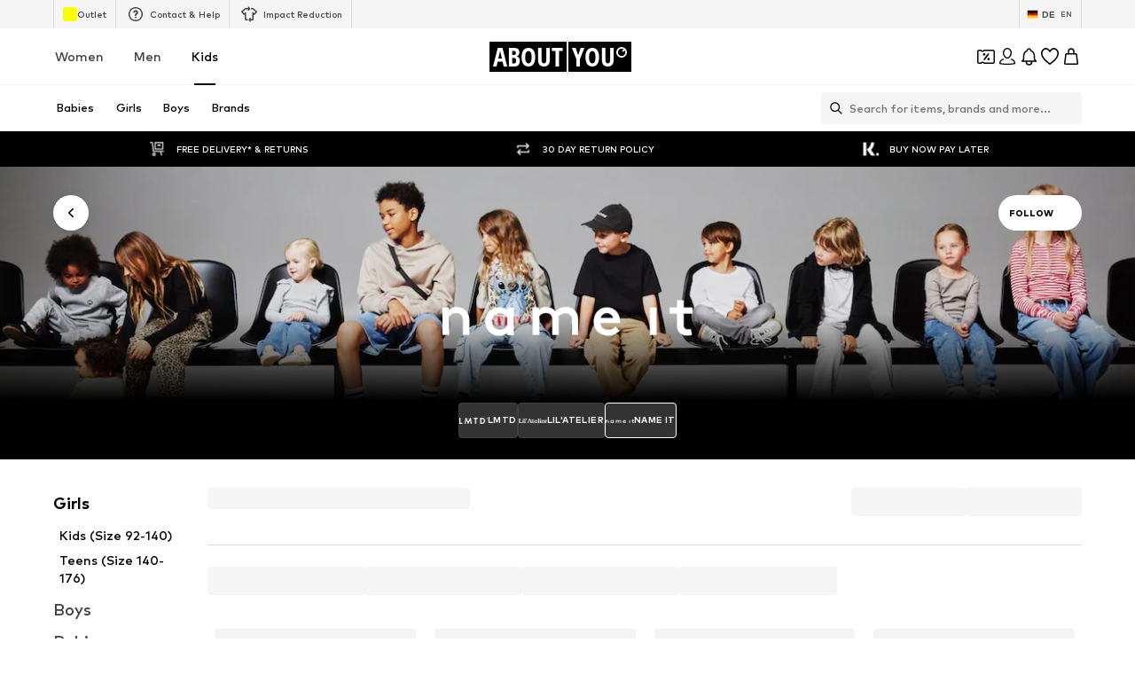

--- FILE ---
content_type: application/javascript
request_url: https://assets.aboutstatic.com/assets/BrandShopPage.eager-BxAhZRu3.js
body_size: 2221
content:
import{j as t,s as S,C as o,I as x,bP as f,r,bQ as h,bR as l,_ as c,bS as B,an as g,bT as u}from"./index-775OlVDV.js";import{u as y}from"./useADPPreload-DTU7vDks.js";import{u as j}from"./useProductStreamDisplayState-DKtu_94y.js";import{u as C,S as T}from"./CouponCard-CrM7EYSD.js";import{B as P,a as I,b as v,c as _,d as A,e as E,f as w,g as R}from"./BrandShopStreamHeader-1-OgQeR3.js";import{a as M}from"./StreamHeaderErrorView-DqPGMKcX.js";import{T as O}from"./Tooltip-CCSQ6HPJ.js";import{S as b}from"./SplitView-BiDJOPli.js";import{I as F}from"./InteractiveProductTile-CP9J-CcI.js";import{P as D}from"./ProductMiniAdpWithBasketFlyout-BcYrmrFA.js";import"./HeroNotificationInDiscountBanner-L2-YIeSz.js";import"./Sizes.eager-BiZvRVgV.js";import"./useIsMounted-DjFerVXT.js";import"./PriceBox-DzZfezFZ.js";import"./header-background-expanded-DTvKGDG5.js";import"./FadeTransition-BAhPPou8.js";import"./useGetBasketPageSection-7MDVAMX6.js";import"./MerchantLegalInfoWrapperHandler-BHl7VkDS.js";import"./BadgeList-BUOor1Fj.js";import"./defaults-XtFQuIQ0.js";import"./useTilesSlider-d-K03xrR.js";import"./assertThisInitialized-CSz2czMu.js";import"./CouponInfoContentPopper-C0CApCKQ.js";import"./HorizontalList-D5yBSaA6.js";import"./useFacebookLoginHandler-CPFRamY-.js";import"./Dropdown-DgXinquB.js";import"./stream_progress-BcU2QHW0.js";import"./SizeAdvisorWidget-BGJbRe2O.js";import"./Checkbox-CCEVP_K4.js";import"./BrandLogo-BSie8hLQ.js";import"./Headings-Ck5phCXX.js";import"./HorizontalSlider-CHkQraby.js";import"./Advertisement-DlbYI66h.js";import"./InitializeAbTestsConditionally.eager-C2tp0HID.js";import"./content_blocks-DJDaLjQP.js";import"./FilterSectionSorting-Bv3_b4QQ.js";import"./Toggle-CTEs1by5.js";import"./getCategoryTreeNavigationMock-BPmTEmYr.js";import"./trackContentInteraction-DmgHrRQo.js";import"./FullWidthImage-l8K_RtYt.js";import"./useAnyFilterFlyoutOpened-Cm5OwBxN.js";import"./useIsInitialStreamRequestEmpty-CZPt8hTz.js";import"./transforms-C4z7W8rE.js";import"./NavigationTreeLoading-DTQ2NlTt.js";import"./OutfitSlider-B6JFi39x.js";import"./useSuccessFlyoutOpenedState-D_PL3vHu.js";import"./BasketUrgencyHint-VNhHX7r7.js";import"./ProductStreamStructureMarkup-vW4ZP9eu.js";import"./FollowBrand-CB8MHV3K.js";import"./CardImage-CfK3xyMG.js";import"./UspList-bU2OPEG8.js";import"./useOnPushNotificationToggle-r3Z46SVt.js";import"./BasketFlyout-Dnc34IFj.js";import"./ProductMiniAdp-Bgx0wlYZ.js";const k=({className:e,label:p,icon:i,iconSize:n="S",iconColor:m=o.Grey1,backgroundColor:s=o.White,onClick:d,dataTestId:a})=>t.jsx(O,{label:p,placement:"bottom-center",children:t.jsx(G,{$backgroundColor:s,"data-testid":a,className:e,onClick:d,"aria-label":void 0,children:t.jsx(x,{"data-testid":`${a}_Icon`,asset:i,size:n,fill:m})})}),N=()=>f,H=()=>({$backgroundColor:e})=>e!=null?e:"",W=()=>({$backgroundColor:e})=>e===o.White?`0px 2px 3px rgba(0, 0, 0, 0.08),
        0px 3px 12px 2px rgba(0, 0, 0, 0.07)`:"none",z=()=>({$backgroundColor:e})=>e===o.White?o.Black:o.Grey1,G=S(N())({name:"StyledCircleButton",class:"s155mupv",propsAsIs:!0,vars:{"s155mupv-0":[H()],"s155mupv-1":[W()],"s155mupv-2":[z()]}}),Xt=()=>{const{productImageType:e,updateProductImageType:p}=j(),i=r.useRef(null),n={tilesBeforeFirstDisplay:1e4,tilesBeforeConsecutivelyDisplay:1e4},{open:m}=C(),s=r.useRef(null);return y(),t.jsxs(r.StrictMode,{children:[t.jsx(P,{}),t.jsx(M,{}),t.jsx(I,{HeaderElements:({brand:d,linksSection:a})=>t.jsxs(t.Fragment,{children:[t.jsx(v,{linksSection:a,BackButtonComponent:k,iconSize:"XS",iconColor:o.Black}),t.jsx(_,{brand:d})]}),landscape:!0}),t.jsx(h,{defaultOffsetTop:l,as:b,split:"30:70",splitMedium:"20:80",splitLarge:"15:85",reducePadding:!0,refStart:i,contentStart:t.jsx(r.Suspense,{children:t.jsx(B,{overflowScroll:"flow",experimentalNative:!0,container:i,style:{zIndex:g.CATEGORY_TREE},defaultOffsetTop:l,children:t.jsx(L,{})})}),contentEnd:t.jsxs(K,{children:[t.jsx(A,{productImageType:e,onChangeProductImageType:p,inlineFiltersRef:s}),t.jsxs(V,{children:[t.jsx(E,{inlineFiltersRef:s}),t.jsx(r.Suspense,{children:t.jsx(w,{constrainStoryTilesToViewportBoundary:!0,gridColumns:void 0,loadMoreComponentDisplayConfig:n,interactiveHoverMode:!0,onClickAddCta:m,ProductTileComponent:F,layoutConfig:{layout:"desktop"}})})]})]})}),t.jsx(D,{showAddToWishlistButton:!0,sizeSelectionStateManagerKey:T.MAIN_SIZE_SELECTION})]})},K=c.section.withConfig({componentId:"sc-a92338c1-0"})(["padding-top:","px;"],u),L=c(R).withConfig({componentId:"sc-a92338c1-1"})(["padding-top:","px;word-break:break-word;"],u),V=c.div.withConfig({componentId:"sc-a92338c1-2"})(["overflow:hidden;"]);export{Xt as BrandShopPage};
//# sourceMappingURL=BrandShopPage.eager-BxAhZRu3.js.map


--- FILE ---
content_type: image/svg+xml
request_url: https://assets.aboutstatic.com/assets/ic-add-circle-fill-DKqx5wKR.svg
body_size: 20
content:
<svg xmlns="http://www.w3.org/2000/svg" viewBox="0 0 32 32"><path fill-rule="evenodd" d="M16 28c6.627 0 12-5.373 12-12S22.627 4 16 4 4 9.373 4 16s5.373 12 12 12Zm-1-17.657V15h-4.657v2H15v4.657h2V17h4.657v-2H17v-4.657h-2Z" clip-rule="evenodd"/></svg>


--- FILE ---
content_type: application/javascript
request_url: https://assets.aboutstatic.com/assets/colors-nOmKgT6S.js
body_size: 6474
content:
import{g as St,dY as M,iE as q,a7 as a,a8 as m,z as b,d6 as F,eE as d,bF as Bt,bG as y,bJ as Ct,bK as z,bH as l,eF as f,bI as r,g3 as D,aO as T,aP as dt,be as Q,g6 as At,bd as vt,di as x,dj as L,aF as Pt,nt as zt,H as Dt,y as xt,J as Lt}from"./index-775OlVDV.js";import{r as It}from"./coins_history_transaction-CuLox3Co.js";import{b as v}from"./size_charts-CHPN44TP.js";var k=It();const ho=St(k),E=65536,G=E*E;class W{constructor(n,o,s){this.low=n,this.high=o,this.unsigned=s}toNumber(){return this.unsigned?(this.high>>>0)*G+(this.low>>>0):this.high*G+(this.low>>>0)}gt(){return!1}}class j{constructor(n){this.listeners=[],n(this)}subscribe(n){return this.listeners.push(n),()=>{this.listeners=this.listeners.filter(o=>o!==n)}}next(n){for(const o of this.listeners)o.next&&o.next(n)}error(n){for(const o of this.listeners)o.error&&o.error(n)}complete(){for(const n of this.listeners)n.complete&&n.complete()}}class Vt{constructor(n,o){var s;this.debug=!1,this.host=n,o&&(this.transport=o.transport,this.debug=(s=o.debug)!==null&&s!==void 0?s:!1)}unary(n,o,s){return new Promise((e,i)=>{v.grpc.unary({methodName:n.methodName,service:{serviceName:n.serviceName},requestStream:!1,responseStream:!1,requestType:{serializeBinary(){return n.encodeRequest(new k.Writer,o).finish()}},responseType:{deserializeBinary:c=>{const u=new k.Reader(c);return this.debug?{...n.decodeResponse(u,u.len),toObject(){return this}}:n.decodeResponse(u,u.len)}}},{request:{serializeBinary(){return n.encodeRequest(new k.Writer,o).finish()},toObject:()=>o},host:this.host,debug:this.debug,metadata:s==null?void 0:s.metadata,transport:this.transport,onEnd:function(c){if(s!=null&&s.onTrailers&&s.onTrailers(c.trailers),s!=null&&s.onHeaders&&s.onHeaders(c.headers),c.status===v.grpc.Code.OK&&c.message!==null)e(c.message);else{const u=new Error(c.statusMessage);u.code=c.status,u.metadata=c.trailers,i(u)}}})})}stream(n,o,s){return new j(e=>{v.grpc.invoke({methodName:n.methodName,service:{serviceName:n.serviceName},requestStream:!1,responseStream:!1,requestType:{serializeBinary(){return n.encodeRequest(new k.Writer,o).finish()}},responseType:{deserializeBinary:i=>{const c=new k.Reader(i);return this.debug?{...n.decodeResponse(c,c.len),toObject(){return this}}:n.decodeResponse(c,c.len)}}},{request:{serializeBinary(){return n.encodeRequest(new k.Writer,o).finish()},toObject:()=>o},host:this.host,transport:this.transport,metadata:s==null?void 0:s.metadata,debug:this.debug,onMessage:i=>e.next(i),onHeaders:s==null?void 0:s.onHeaders,onEnd:(i,c,u)=>{if(s!=null&&s.onTrailers&&s.onTrailers(u),i===0)e.complete();else{const A=new Error(c);A.code=i,A.metadata=u,e.error(A)}}})})}}const p=t=>new Date(t.seconds*1e3+t.nanos/1e6),U=t=>{const n=Math.floor(t.getTime()/1e3),o=t.getTime()%1e3*1e6;return{seconds:n,nanos:o}},$t=()=>{k.util.Long=W,k.configure()},mo=Object.freeze(Object.defineProperty({__proto__:null,Configure:$t,GrpcWebTransport:Vt,Long:W,Observable:j,dateToTimestamp:U,timestampToDate:p},Symbol.toStringTag,{value:"Module"})),I=()=>({amount:0,currencyCode:""}),Y=(t,n)=>{const o=t.pos+n,s=I();for(;t.pos<o;){const e=t.uint32();switch(e>>>3){case 1:s.amount=t.int64().toNumber();break;case 2:s.currencyCode=t.string();break;default:t.skipType(e&7);break}}return s},fo=(t,n)=>(t.uint32(8).int64(n.amount),t.uint32(18).string(n.currencyCode),t),w=()=>({hex:""}),h=(t,n)=>{const o=t.pos+n,s=w();for(;t.pos<o;){const e=t.uint32();switch(e>>>3){case 1:s.hex=t.string();break;default:t.skipType(e&7);break}}return s},K=()=>({price:I(),reductions:[],hasDifferentPrices:!1,tracker:q(),priceTags:[]}),Nt=(t,n)=>{const o=t.pos+n,s=K();for(;t.pos<o;){const e=t.uint32();switch(e>>>3){case 1:s.price=Y(t,t.uint32());break;case 3:s.priceForegroundColor=h(t,t.uint32());break;case 4:s.secondaryPriceLabel=t.string();break;case 5:s.reductions.push(X(t,t.uint32()));break;case 6:s.lpl30=t.string();break;case 7:s.priceBackgroundColor=h(t,t.uint32());break;case 8:s.hasDifferentPrices=t.bool();break;case 9:s.tracker=M(t,t.uint32());break;case 10:s.priceTags.push(Ot(t,t.uint32()));break;case 11:s.prefix=t.string();break;case 12:s.legalInfo=Z(t,t.uint32());break;default:t.skipType(e&7);break}}return s},Et=()=>({text:"",foregroundColor:w(),backgroundColor:w()}),J=(t,n)=>{const o=t.pos+n,s=Et();for(;t.pos<o;){const e=t.uint32();switch(e>>>3){case 1:s.text=t.string();break;case 2:s.foregroundColor=h(t,t.uint32());break;case 3:s.backgroundColor=h(t,t.uint32());break;case 4:s.endsAt=p(b(t,t.uint32()));break;default:t.skipType(e&7);break}}return s},Gt=()=>({strikePrice:I()}),X=(t,n)=>{const o=t.pos+n,s=Gt();for(;t.pos<o;){const e=t.uint32();switch(e>>>3){case 1:s.strikePrice=Y(t,t.uint32());break;case 2:s.badge=J(t,t.uint32());break;case 3:s.suffix=t.string();break;case 4:s.prefix=t.string();break;case 5:s.legalInfo=Z(t,t.uint32());break;default:t.skipType(e&7);break}}return s},Rt=()=>({}),Ot=(t,n)=>{const o=t.pos+n,s=Rt();for(;t.pos<o;){const e=t.uint32();switch(e>>>3){case 1:s.type={$case:"badge",badge:J(t,t.uint32())};break;case 2:s.type={$case:"reduction",reduction:X(t,t.uint32())};break;default:t.skipType(e&7);break}}return s},Ht=()=>({title:"",body:m()}),Z=(t,n)=>{const o=t.pos+n,s=Ht();for(;t.pos<o;){const e=t.uint32();switch(e>>>3){case 1:s.title=t.string();break;case 2:s.body=a(t,t.uint32());break;default:t.skipType(e&7);break}}return s},tt=()=>({finalPrice:st(),badge:[],tracker:q()}),Mt=(t,n)=>{const o=t.pos+n,s=tt();for(;t.pos<o;){const e=t.uint32();switch(e>>>3){case 1:s.finalPrice=qt(t,t.uint32());break;case 2:s.original=a(t,t.uint32());break;case 3:s.lpl30d=Wt(t,t.uint32());break;case 4:s.each=a(t,t.uint32());break;case 5:s.badge.push(Xt(t,t.uint32()));break;case 6:s.tracker=M(t,t.uint32());break;default:t.skipType(e&7);break}}return s},st=()=>({priceLabel:m()}),qt=(t,n)=>{const o=t.pos+n,s=st();for(;t.pos<o;){const e=t.uint32();switch(e>>>3){case 1:s.priceLabel=a(t,t.uint32());break;case 2:s.priceBackgroundColor=h(t,t.uint32());break;case 3:s.secondaryPriceLabel=a(t,t.uint32());break;case 4:s.vatLabel=a(t,t.uint32());break;default:t.skipType(e&7);break}}return s},Qt=()=>({label:m(),value:m()}),Wt=(t,n)=>{const o=t.pos+n,s=Qt();for(;t.pos<o;){const e=t.uint32();switch(e>>>3){case 1:s.label=a(t,t.uint32());break;case 2:s.value=a(t,t.uint32());break;case 3:s.legalInfo=Ut(t,t.uint32());break;default:t.skipType(e&7);break}}return s},jt=()=>({title:"",body:[],link:d()}),Ut=(t,n)=>{const o=t.pos+n,s=jt();for(;t.pos<o;){const e=t.uint32();switch(e>>>3){case 1:s.title=t.string();break;case 2:s.body.push(Kt(t,t.uint32()));break;case 3:s.link=F(t,t.uint32());break;default:t.skipType(e&7);break}}return s},Yt=()=>({label:m(),value:m()}),Kt=(t,n)=>{const o=t.pos+n,s=Yt();for(;t.pos<o;){const e=t.uint32();switch(e>>>3){case 1:s.label=a(t,t.uint32());break;case 2:s.value=a(t,t.uint32());break;case 3:s.vatLabel=a(t,t.uint32());break;default:t.skipType(e&7);break}}return s},Jt=()=>({text:"",foregroundColor:w(),backgroundColor:w()}),Xt=(t,n)=>{const o=t.pos+n,s=Jt();for(;t.pos<o;){const e=t.uint32();switch(e>>>3){case 1:s.text=t.string();break;case 2:s.foregroundColor=h(t,t.uint32());break;case 3:s.backgroundColor=h(t,t.uint32());break;case 4:s.endsAt=p(b(t,t.uint32()));break;default:t.skipType(e&7);break}}return s},et=()=>({}),Zt=(t,n)=>{const o=t.pos+n,s=et();for(;t.pos<o;){const e=t.uint32();switch(e>>>3){case 1:s.type={$case:"simpleCoupon",simpleCoupon:as(t,t.uint32())};break;case 2:s.type={$case:"minimumOrderValueCoupon",minimumOrderValueCoupon:ps(t,t.uint32())};break;case 3:s.type={$case:"hotDealCoupon",hotDealCoupon:ks(t,t.uint32())};break;case 4:s.type={$case:"missedDealCoupon",missedDealCoupon:hs(t,t.uint32())};break;case 5:s.type={$case:"highTierCoupon",highTierCoupon:ys(t,t.uint32())};break;default:t.skipType(e&7);break}}return s},_=()=>({value:"",unit:""}),S=(t,n)=>{const o=t.pos+n,s=_();for(;t.pos<o;){const e=t.uint32();switch(e>>>3){case 1:s.value=t.string();break;case 2:s.unit=t.string();break;default:t.skipType(e&7);break}}return s},ts=()=>({discountValue:_(),condition:""}),nt=(t,n)=>{const o=t.pos+n,s=ts();for(;t.pos<o;){const e=t.uint32();switch(e>>>3){case 1:s.discountValue=S(t,t.uint32());break;case 2:s.condition=t.string();break;case 3:s.type={$case:"disabled",disabled:es(t,t.uint32())};break;case 4:s.type={$case:"active",active:os(t,t.uint32())};break;default:t.skipType(e&7);break}}return s},ss=()=>({}),es=(t,n)=>{const o=t.pos+n,s=ss();for(;t.pos<o;){const e=t.uint32();switch(e>>>3){default:t.skipType(e&7);break}}return s},ns=()=>({}),os=(t,n)=>{const o=t.pos+n,s=ns();for(;t.pos<o;){const e=t.uint32();switch(e>>>3){default:t.skipType(e&7);break}}return s},V=()=>({deprecatedBrandSquareLogoImages:[],brands:[]}),ot=(t,n)=>{const o=t.pos+n,s=V();for(;t.pos<o;){const e=t.uint32();switch(e>>>3){case 1:s.deprecatedBrandSquareLogoImages.push(l(t,t.uint32()));break;case 2:s.categoryName=t.string();break;case 3:s.brands.push(cs(t,t.uint32()));break;default:t.skipType(e&7);break}}return s},is=()=>({name:""}),cs=(t,n)=>{const o=t.pos+n,s=is();for(;t.pos<o;){const e=t.uint32();switch(e>>>3){case 1:s.name=t.string();break;case 2:s.image=l(t,t.uint32());break;default:t.skipType(e&7);break}}return s},us=()=>({couponPromotionId:"",headline:"",expiryDate:new Date,theme:P(),selectedTheme:P(),discountValue:_(),brandAndCategory:V(),redeemableDevices:[],hideCountdown:!1}),as=(t,n)=>{const o=t.pos+n,s=us();for(;t.pos<o;){const e=t.uint32();switch(e>>>3){case 1:s.couponPromotionId=t.string();break;case 2:s.headline=t.string();break;case 3:s.expiryDate=p(b(t,t.uint32()));break;case 4:s.theme=R(t,t.uint32());break;case 5:s.selectedTheme=R(t,t.uint32());break;case 6:s.info=g(t,t.uint32());break;case 7:s.discountValue=S(t,t.uint32());break;case 8:s.brandAndCategory=ot(t,t.uint32());break;case 9:const i=t.uint32()+t.pos;for(;t.pos<i;)s.redeemableDevices.push(f(t));break;case 10:s.hideCountdown=t.bool();break;case 11:s.bannerText=t.string();break;default:t.skipType(e&7);break}}return s},P=()=>({backgroundColor:"",onBackgroundColor:"",foregroundColor:""}),R=(t,n)=>{const o=t.pos+n,s=P();for(;t.pos<o;){const e=t.uint32();switch(e>>>3){case 1:s.backgroundColor=t.string();break;case 2:s.onBackgroundColor=t.string();break;case 3:s.foregroundColor=t.string();break;default:t.skipType(e&7);break}}return s},ls=()=>({couponPromotionId:"",headline:"",expiryDate:new Date,tiers:[],brandAndCategory:V(),redeemableDevices:[],hideCountdown:!1}),ps=(t,n)=>{const o=t.pos+n,s=ls();for(;t.pos<o;){const e=t.uint32();switch(e>>>3){case 1:s.couponPromotionId=t.string();break;case 2:s.headline=t.string();break;case 3:s.expiryDate=p(b(t,t.uint32()));break;case 4:s.info=g(t,t.uint32());break;case 5:s.tiers.push(nt(t,t.uint32()));break;case 6:s.brandAndCategory=ot(t,t.uint32());break;case 7:const i=t.uint32()+t.pos;for(;t.pos<i;)s.redeemableDevices.push(f(t));break;case 8:s.hideCountdown=t.bool();break;case 9:s.bannerText=t.string();break;default:t.skipType(e&7);break}}return s},bs=()=>({couponPromotionId:"",headline:"",label:"",expiryDate:new Date,discountValue:_(),redeemableDevices:[],productAndBrandInformation:it()}),ks=(t,n)=>{const o=t.pos+n,s=bs();for(;t.pos<o;){const e=t.uint32();switch(e>>>3){case 1:s.couponPromotionId=t.string();break;case 2:s.headline=t.string();break;case 3:s.label=t.string();break;case 4:s.expiryDate=p(b(t,t.uint32()));break;case 5:s.info=g(t,t.uint32());break;case 6:s.discountValue=S(t,t.uint32());break;case 7:const i=t.uint32()+t.pos;for(;t.pos<i;)s.redeemableDevices.push(f(t));break;case 8:s.productAndBrandInformation=gs(t,t.uint32());break;case 9:s.bannerText=t.string();break;default:t.skipType(e&7);break}}return s},it=()=>({product:vt(),price:K(),brand:Q(),priceV2:tt()}),gs=(t,n)=>{const o=t.pos+n,s=it();for(;t.pos<o;){const e=t.uint32();switch(e>>>3){case 1:s.product=dt(t,t.uint32());break;case 2:s.price=Nt(t,t.uint32());break;case 3:s.brand=T(t,t.uint32());break;case 4:s.priceV2=Mt(t,t.uint32());break;default:t.skipType(e&7);break}}return s},rs=()=>({couponPromotionId:"",headline:"",label:"",discountValue:_(),redeemableDevices:[],productAndBrandInformation:ct(),text:""}),hs=(t,n)=>{const o=t.pos+n,s=rs();for(;t.pos<o;){const e=t.uint32();switch(e>>>3){case 1:s.couponPromotionId=t.string();break;case 2:s.headline=t.string();break;case 3:s.label=t.string();break;case 4:s.info=g(t,t.uint32());break;case 5:s.discountValue=S(t,t.uint32());break;case 6:const i=t.uint32()+t.pos;for(;t.pos<i;)s.redeemableDevices.push(f(t));break;case 7:s.productAndBrandInformation=ms(t,t.uint32());break;case 8:s.text=t.string();break;default:t.skipType(e&7);break}}return s},ct=()=>({productId:0,productImage:At(),brand:Q()}),ms=(t,n)=>{const o=t.pos+n,s=ct();for(;t.pos<o;){const e=t.uint32();switch(e>>>3){case 1:s.productId=t.int64().toNumber();break;case 2:s.productImage=D(t,t.uint32());break;case 3:s.brand=T(t,t.uint32());break;default:t.skipType(e&7);break}}return s},fs=()=>({couponPromotionId:"",headline:"",teaser:"",expiryDate:new Date,productsInformation:ut(),redeemableDevices:[],hideCountdown:!1}),ys=(t,n)=>{const o=t.pos+n,s=fs();for(;t.pos<o;){const e=t.uint32();switch(e>>>3){case 1:s.couponPromotionId=t.string();break;case 2:s.headline=t.string();break;case 3:s.teaser=t.string();break;case 4:s.expiryDate=p(b(t,t.uint32()));break;case 5:s.info=g(t,t.uint32());break;case 8:s.productsInformation=Ts(t,t.uint32());break;case 9:const i=t.uint32()+t.pos;for(;t.pos<i;)s.redeemableDevices.push(f(t));break;case 10:s.hideCountdown=t.bool();break;case 6:s.discount={$case:"relativeDiscount",relativeDiscount:S(t,t.uint32())};break;case 7:s.discount={$case:"tiers",tiers:Fs(t,t.uint32())};break;default:t.skipType(e&7);break}}return s},ws=()=>({tiers:[]}),Fs=(t,n)=>{const o=t.pos+n,s=ws();for(;t.pos<o;){const e=t.uint32();switch(e>>>3){case 1:s.tiers.push(nt(t,t.uint32()));break;default:t.skipType(e&7);break}}return s},ut=()=>({productImages:[],label:""}),Ts=(t,n)=>{const o=t.pos+n,s=ut();for(;t.pos<o;){const e=t.uint32();switch(e>>>3){case 1:s.productImages.push(D(t,t.uint32()));break;case 2:s.label=t.string();break;default:t.skipType(e&7);break}}return s},_s=()=>({badgeText:"",headline:"",body:""}),g=(t,n)=>{const o=t.pos+n,s=_s();for(;t.pos<o;){const e=t.uint32();switch(e>>>3){case 1:s.badgeText=t.string();break;case 2:s.headline=t.string();break;case 3:s.body=t.string();break;case 4:s.expiryDate=p(b(t,t.uint32()));break;default:t.skipType(e&7);break}}return s},Ss=(t,n)=>{for(const o of n.unlockedCouponTokens)t.uint32(10).string(o);return t},Bs=()=>({header:"",headline:"",subline:"",link:z(),featureTracker:L(),couponExpiryDate:new Date,redeemableDevices:[]}),yo=(t,n)=>{const o=t.pos+n,s=Bs();for(;t.pos<o;){const e=t.uint32();switch(e>>>3){case 1:s.header=t.string();break;case 2:s.headline=t.string();break;case 3:s.subline=t.string();break;case 4:s.info=g(t,t.uint32());break;case 5:s.link=y(t,t.uint32());break;case 6:s.featureTracker=x(t,t.uint32());break;case 7:s.couponExpiryDate=p(b(t,t.uint32()));break;case 8:const i=t.uint32()+t.pos;for(;t.pos<i;)s.redeemableDevices.push(f(t));break;default:t.skipType(e&7);break}}return s},Cs=()=>({headline:"",images:[],link:d(),featureTracker:L()}),wo=(t,n)=>{const o=t.pos+n,s=Cs();for(;t.pos<o;){const e=t.uint32();switch(e>>>3){case 1:s.headline=t.string();break;case 2:s.images.push(D(t,t.uint32()));break;case 3:s.info=g(t,t.uint32());break;case 4:s.link=F(t,t.uint32());break;case 5:s.featureTracker=x(t,t.uint32());break;default:t.skipType(e&7);break}}return s},ds=()=>({headline:"",subline:"",cta:d()}),Fo=(t,n)=>{const o=t.pos+n,s=ds();for(;t.pos<o;){const e=t.uint32();switch(e>>>3){case 1:s.headline=t.string();break;case 2:s.subline=t.string();break;case 3:s.cta=F(t,t.uint32());break;default:t.skipType(e&7);break}}return s},As=()=>({headline:"",subline:""}),To=(t,n)=>{const o=t.pos+n,s=As();for(;t.pos<o;){const e=t.uint32();switch(e>>>3){case 1:s.headline=t.string();break;case 2:s.subline=t.string();break;default:t.skipType(e&7);break}}return s},vs=()=>({headline:"",subline:"",cta:d()}),_o=(t,n)=>{const o=t.pos+n,s=vs();for(;t.pos<o;){const e=t.uint32();switch(e>>>3){case 1:s.headline=t.string();break;case 2:s.subline=t.string();break;case 3:s.cta=F(t,t.uint32());break;default:t.skipType(e&7);break}}return s},Ps=()=>({headline:"",coupons:[]}),So=(t,n)=>{const o=t.pos+n,s=Ps();for(;t.pos<o;){const e=t.uint32();switch(e>>>3){case 1:s.headline=t.string();break;case 2:s.coupons.push(at(t,t.uint32()));break;default:t.skipType(e&7);break}}return s},zs=()=>({headline:"",coupons:[]}),Bo=(t,n)=>{const o=t.pos+n,s=zs();for(;t.pos<o;){const e=t.uint32();switch(e>>>3){case 1:s.headline=t.string();break;case 2:s.banner=$s(t,t.uint32());break;case 3:s.coupons.push(at(t,t.uint32()));break;default:t.skipType(e&7);break}}return s},Ds=()=>({headline:"",image:r()}),xs=(t,n)=>{const o=t.pos+n,s=Ds();for(;t.pos<o;){const e=t.uint32();switch(e>>>3){case 1:s.headline=t.string();break;case 2:s.image=l(t,t.uint32());break;default:t.skipType(e&7);break}}return s},Ls=()=>({headline:"",image:r()}),Is=(t,n)=>{const o=t.pos+n,s=Ls();for(;t.pos<o;){const e=t.uint32();switch(e>>>3){case 1:s.headline=t.string();break;case 2:s.image=l(t,t.uint32());break;default:t.skipType(e&7);break}}return s},Vs=()=>({}),$s=(t,n)=>{const o=t.pos+n,s=Vs();for(;t.pos<o;){const e=t.uint32();switch(e>>>3){case 1:s.type={$case:"slotMachineBanner",slotMachineBanner:xs(t,t.uint32())};break;case 2:s.type={$case:"comeBackLaterBanner",comeBackLaterBanner:Is(t,t.uint32())};break;default:t.skipType(e&7);break}}return s},Ns=()=>({coupon:et(),linkTarget:z(),tracker:Ct()}),at=(t,n)=>{const o=t.pos+n,s=Ns();for(;t.pos<o;){const e=t.uint32();switch(e>>>3){case 1:s.coupon=Zt(t,t.uint32());break;case 2:s.linkTarget=y(t,t.uint32());break;case 3:s.tracker=Bt(t,t.uint32());break;default:t.skipType(e&7);break}}return s},Es=()=>({header:"",headline:"",subline:"",link:z(),featureTracker:L()}),Co=(t,n)=>{const o=t.pos+n,s=Es();for(;t.pos<o;){const e=t.uint32();switch(e>>>3){case 1:s.header=t.string();break;case 2:s.headline=t.string();break;case 3:s.subline=t.string();break;case 4:s.link=y(t,t.uint32());break;case 5:s.featureTracker=x(t,t.uint32());break;case 6:s.info=g(t,t.uint32());break;default:t.skipType(e&7);break}}return s},Ao=(t,n)=>(n.unlockedCouponTokens!==void 0&&Ss(t.uint32(26).fork(),n.unlockedCouponTokens).ldelim(),t),O=t=>{switch(t.int32()){case 0:return 0;case 1:return 1;case 2:return 2;case 3:return 3;case 4:return 4;case 5:return 5;case 6:return 6;case 7:return 7;case 8:return 8;case 9:return 9;case 10:return 10;case 11:return 11;case 12:return 12;case 13:return 13;case 14:return 14;case 15:return 15;default:return 0}},Gs=()=>({missingRequiredAttributes:[],missingSuggestedAttributes:[]}),vo=(t,n)=>{const o=t.pos+n,s=Gs();for(;t.pos<o;){const e=t.uint32();switch(e>>>3){case 1:const i=t.uint32()+t.pos;for(;t.pos<i;)s.missingRequiredAttributes.push(O(t));break;case 2:const c=t.uint32()+t.pos;for(;t.pos<c;)s.missingSuggestedAttributes.push(O(t));break;default:t.skipType(e&7);break}}return s},Rs=()=>({id:0,name:"",path:"",publishedAt:new Date,images:[]}),Os=(t,n)=>{const o=t.pos+n,s=Rs();for(;t.pos<o;){const e=t.uint32();switch(e>>>3){case 1:s.id=t.int64().toNumber();break;case 2:s.name=t.string();break;case 3:s.path=t.string();break;case 4:s.publishedAt=p(b(t,t.uint32()));break;case 5:s.images.push(l(t,t.uint32()));break;case 6:s.subline=t.string();break;default:t.skipType(e&7);break}}return s},Hs=t=>{switch(t.int32()){case 0:return 0;case 1:return 1;case 2:return 2;case 3:return 3;case 4:return 4;case 5:return 5;default:return 0}},Ms=t=>{switch(t.int32()){case 0:return 0;case 1:return 1;case 2:return 2;case 3:return 3;case 4:return 4;default:return 0}},qs=()=>({id:0,path:"",gender:0,contentType:0,headline:lt(),subline:pt(),isPremium:!1,isSale:!1,isSponsored:!1,images:bt()}),Qs=(t,n)=>{const o=t.pos+n,s=qs();for(;t.pos<o;){const e=t.uint32();switch(e>>>3){case 1:s.id=t.int64().toNumber();break;case 2:s.path=t.string();break;case 3:s.gender=Ms(t);break;case 4:s.contentType=Hs(t);break;case 5:s.headline=Ws(t,t.uint32());break;case 6:s.subline=js(t,t.uint32());break;case 7:s.isPremium=t.bool();break;case 8:s.isSale=t.bool();break;case 9:s.isSponsored=t.bool();break;case 10:s.images=Us(t,t.uint32());break;default:t.skipType(e&7);break}}return s},lt=()=>({default:""}),Ws=(t,n)=>{const o=t.pos+n,s=lt();for(;t.pos<o;){const e=t.uint32();switch(e>>>3){case 1:s.default=t.string();break;case 2:s.long=t.string();break;default:t.skipType(e&7);break}}return s},pt=()=>({default:""}),js=(t,n)=>{const o=t.pos+n,s=pt();for(;t.pos<o;){const e=t.uint32();switch(e>>>3){case 1:s.default=t.string();break;case 2:s.long=t.string();break;default:t.skipType(e&7);break}}return s},bt=()=>({portrait:r(),landscape:r()}),Us=(t,n)=>{const o=t.pos+n,s=bt();for(;t.pos<o;){const e=t.uint32();switch(e>>>3){case 10:s.portrait=l(t,t.uint32());break;case 11:s.landscape=l(t,t.uint32());break;case 12:s.square=l(t,t.uint32());break;default:t.skipType(e&7);break}}return s},Ys=()=>({image:r()}),Po=(t,n)=>{const o=t.pos+n,s=Ys();for(;t.pos<o;){const e=t.uint32();switch(e>>>3){case 2:s.image=l(t,t.uint32());break;case 8:s.targetUrl=y(t,t.uint32());break;case 7:s.promotionTracking=Js(t,t.uint32());break;case 9:s.conditionsUrl=y(t,t.uint32());break;case 10:s.infoIcon=Zs(t,t.uint32());break;case 3:s.target={$case:"outfit",outfit:Os(t,t.uint32())};break;case 4:s.target={$case:"story",story:Qs(t,t.uint32())};break;case 5:s.target={$case:"brand",brand:T(t,t.uint32())};break;case 6:s.target={$case:"deprecatedExternalUrl",deprecatedExternalUrl:t.string()};break;default:t.skipType(e&7);break}}return s},Ks=()=>({id:"",name:""}),Js=(t,n)=>{const o=t.pos+n,s=Ks();for(;t.pos<o;){const e=t.uint32();switch(e>>>3){case 1:s.id=t.string();break;case 2:s.name=t.string();break;default:t.skipType(e&7);break}}return s},Xs=()=>({enableReport:!1}),Zs=(t,n)=>{const o=t.pos+n,s=Xs();for(;t.pos<o;){const e=t.uint32();switch(e>>>3){case 1:s.cta=F(t,t.uint32());break;case 2:s.enableReport=t.bool();break;default:t.skipType(e&7);break}}return s},H=t=>{switch(t.int32()){case 0:return 0;case 1:return 1;case 2:return 2;case 3:return 3;case 4:return 4;case 5:return 5;case 6:return 6;default:return 0}},zo=(t,n)=>t.int32(n),te=t=>{switch(t.int32()){case 0:return 0;case 1:return 1;case 2:return 2;case 3:return 3;case 4:return 4;default:return 0}},se=()=>({}),Do=(t,n)=>{const o=t.pos+n,s=se();for(;t.pos<o;){const e=t.uint32();switch(e>>>3){case 1:s.type={$case:"brand",brand:pn(t,t.uint32())};break;case 2:s.type={$case:"color",color:yn(t,t.uint32())};break;case 3:s.type={$case:"price",price:Rn(t,t.uint32())};break;case 4:s.type={$case:"simpleSize",simpleSize:Hn(t,t.uint32())};break;case 5:s.type={$case:"groupedSize",groupedSize:jn(t,t.uint32())};break;case 6:s.type={$case:"material",material:zn(t,t.uint32())};break;case 7:s.type={$case:"attribute",attribute:ht(t,t.uint32())};break;case 8:s.type={$case:"boolean",boolean:C(t,t.uint32())};break;case 9:s.type={$case:"appliedFilter",appliedFilter:ne(t,t.uint32())};break;case 10:s.type={$case:"viewOptions",viewOptions:co(t,t.uint32())};break;case 11:s.type={$case:"sortOptions",sortOptions:oo(t,t.uint32())};break;case 12:s.type={$case:"discountLevel",discountLevel:ft(t,t.uint32())};break;case 13:s.type={$case:"yourDeals",yourDeals:ao(t,t.uint32())};break;case 14:s.type={$case:"groupedAttributes",groupedAttributes:dn(t,t.uint32())};break;default:t.skipType(e&7);break}}return s},ee=()=>({label:"",values:[]}),ne=(t,n)=>{const o=t.pos+n,s=ee();for(;t.pos<o;){const e=t.uint32();switch(e>>>3){case 1:s.label=t.string();break;case 2:s.values.push(ie(t,t.uint32()));break;default:t.skipType(e&7);break}}return s},oe=()=>({slug:""}),ie=(t,n)=>{const o=t.pos+n,s=oe();for(;t.pos<o;){const e=t.uint32();switch(e>>>3){case 1:s.slug=t.string();break;case 2:s.value={$case:"attribute",attribute:ue(t,t.uint32())};break;case 3:s.value={$case:"boolean",boolean:le(t,t.uint32())};break;case 4:s.value={$case:"range",range:be(t,t.uint32())};break;case 5:s.value={$case:"text",text:ge(t,t.uint32())};break;case 6:s.value={$case:"discountLevel",discountLevel:he(t,t.uint32())};break;case 7:s.value={$case:"searchFilter",searchFilter:fe(t,t.uint32())};break;default:t.skipType(e&7);break}}return s},ce=()=>({id:0,label:""}),ue=(t,n)=>{const o=t.pos+n,s=ce();for(;t.pos<o;){const e=t.uint32();switch(e>>>3){case 1:s.id=t.int64().toNumber();break;case 2:s.label=t.string();break;default:t.skipType(e&7);break}}return s},ae=()=>({state:!1,label:""}),le=(t,n)=>{const o=t.pos+n,s=ae();for(;t.pos<o;){const e=t.uint32();switch(e>>>3){case 1:s.state=t.bool();break;case 2:s.label=t.string();break;default:t.skipType(e&7);break}}return s},pe=()=>({min:0,max:0,label:"",currencyCode:""}),be=(t,n)=>{const o=t.pos+n,s=pe();for(;t.pos<o;){const e=t.uint32();switch(e>>>3){case 1:s.min=t.int64().toNumber();break;case 2:s.max=t.int64().toNumber();break;case 4:s.label=t.string();break;case 5:s.currencyCode=t.string();break;default:t.skipType(e&7);break}}return s},ke=()=>({text:"",label:""}),ge=(t,n)=>{const o=t.pos+n,s=ke();for(;t.pos<o;){const e=t.uint32();switch(e>>>3){case 1:s.text=t.string();break;case 2:s.label=t.string();break;default:t.skipType(e&7);break}}return s},re=()=>({value:0,label:""}),he=(t,n)=>{const o=t.pos+n,s=re();for(;t.pos<o;){const e=t.uint32();switch(e>>>3){case 1:s.value=t.int64().toNumber();break;case 2:s.label=t.string();break;default:t.skipType(e&7);break}}return s},me=()=>({id:0,label:""}),fe=(t,n)=>{const o=t.pos+n,s=me();for(;t.pos<o;){const e=t.uint32();switch(e>>>3){case 1:s.id=t.int64().toNumber();break;case 2:s.label=t.string();break;default:t.skipType(e&7);break}}return s},ye=()=>({filters:{}}),xo=(t,n)=>{const o=t.pos+n,s=ye();for(;t.pos<o;){const e=t.uint32();switch(e>>>3){case 1:const i=Fe(t,t.uint32());s.filters[i.key]=i.value;break;case 2:s.quickFilter=We(t,t.uint32());break;case 3:s.deprecatedSizeFinder=de(t,t.uint32());break;case 4:s.liveAt=Se(t,t.uint32());break;default:t.skipType(e&7);break}}return s},Lo=(t,n)=>{for(const o of Object.keys(n.filters)){const s=o;Te(t.uint32(10).fork(),{key:s,value:n.filters[s]}).ldelim()}return n.quickFilter!==void 0&&je(t.uint32(18).fork(),n.quickFilter).ldelim(),n.deprecatedSizeFinder!==void 0&&Ae(t.uint32(26).fork(),n.deprecatedSizeFinder).ldelim(),n.liveAt!==void 0&&Be(t.uint32(34).fork(),n.liveAt).ldelim(),t},we=()=>({key:"",value:kt()}),Fe=(t,n)=>{const o=t.pos+n,s=we();for(;t.pos<o;){const e=t.uint32();switch(e>>>3){case 1:s.key=t.string();break;case 2:s.value=De(t,t.uint32());break;default:t.skipType(e&7);break}}return s},Te=(t,n)=>(t.uint32(10).string(n.key),xe(t.uint32(18).fork(),n.value).ldelim(),t),_e=()=>({minDate:new Date}),Se=(t,n)=>{const o=t.pos+n,s=_e();for(;t.pos<o;){const e=t.uint32();switch(e>>>3){case 1:s.minDate=p(b(t,t.uint32()));break;default:t.skipType(e&7);break}}return s},Be=(t,n)=>(Pt(t.uint32(10).fork(),U(n.minDate)).ldelim(),t),Ce=()=>({appliedFilters:{}}),de=(t,n)=>{const o=t.pos+n,s=Ce();for(;t.pos<o;){const e=t.uint32();switch(e>>>3){case 1:const i=Pe(t,t.uint32());s.appliedFilters[i.key]=i.value;break;default:t.skipType(e&7);break}}return s},Ae=(t,n)=>{for(const o of Object.keys(n.appliedFilters)){const s=o;ze(t.uint32(10).fork(),{key:s,value:n.appliedFilters[s]}).ldelim()}return t},ve=()=>({key:"",value:$()}),Pe=(t,n)=>{const o=t.pos+n,s=ve();for(;t.pos<o;){const e=t.uint32();switch(e>>>3){case 1:s.key=t.string();break;case 2:s.value=N(t,t.uint32());break;default:t.skipType(e&7);break}}return s},ze=(t,n)=>(t.uint32(10).string(n.key),gt(t.uint32(18).fork(),n.value).ldelim(),t),kt=()=>({}),De=(t,n)=>{const o=t.pos+n,s=kt();for(;t.pos<o;){const e=t.uint32();switch(e>>>3){case 2:s.filter={$case:"attribute",attribute:N(t,t.uint32())};break;case 3:s.filter={$case:"text",text:Ie(t,t.uint32())};break;case 4:s.filter={$case:"boolean",boolean:Ne(t,t.uint32())};break;case 5:s.filter={$case:"range",range:Re(t,t.uint32())};break;case 6:s.filter={$case:"discountLevel",discountLevel:Me(t,t.uint32())};break;default:t.skipType(e&7);break}}return s},xe=(t,n)=>{if(n.filter!==void 0)switch(n.filter.$case){case"attribute":gt(t.uint32(18).fork(),n.filter.attribute).ldelim();break;case"text":Ve(t.uint32(26).fork(),n.filter.text).ldelim();break;case"boolean":Ee(t.uint32(34).fork(),n.filter.boolean).ldelim();break;case"range":Oe(t.uint32(42).fork(),n.filter.range).ldelim();break;case"discountLevel":qe(t.uint32(50).fork(),n.filter.discountLevel).ldelim();break}return t},$=()=>({selectedValues:[]}),N=(t,n)=>{const o=t.pos+n,s=$();for(;t.pos<o;){const e=t.uint32();switch(e>>>3){case 1:const i=t.uint32()+t.pos;for(;t.pos<i;)s.selectedValues.push(t.int64().toNumber());break;default:t.skipType(e&7);break}}return s},gt=(t,n)=>{t.uint32(10).fork();for(const o of n.selectedValues)t.int64(o);return t.ldelim(),t},Le=()=>({text:""}),Ie=(t,n)=>{const o=t.pos+n,s=Le();for(;t.pos<o;){const e=t.uint32();switch(e>>>3){case 1:s.text=t.string();break;default:t.skipType(e&7);break}}return s},Ve=(t,n)=>(t.uint32(10).string(n.text),t),$e=()=>({state:!1}),Ne=(t,n)=>{const o=t.pos+n,s=$e();for(;t.pos<o;){const e=t.uint32();switch(e>>>3){case 1:s.state=t.bool();break;default:t.skipType(e&7);break}}return s},Ee=(t,n)=>(t.uint32(8).bool(n.state),t),Ge=()=>({min:0,max:0}),Re=(t,n)=>{const o=t.pos+n,s=Ge();for(;t.pos<o;){const e=t.uint32();switch(e>>>3){case 1:s.min=t.int64().toNumber();break;case 2:s.max=t.int64().toNumber();break;default:t.skipType(e&7);break}}return s},Oe=(t,n)=>(t.uint32(8).int64(n.min),t.uint32(16).int64(n.max),t),He=()=>({discountLevel:0}),Me=(t,n)=>{const o=t.pos+n,s=He();for(;t.pos<o;){const e=t.uint32();switch(e>>>3){case 1:s.discountLevel=t.int64().toNumber();break;default:t.skipType(e&7);break}}return s},qe=(t,n)=>(t.uint32(8).int64(n.discountLevel),t),Qe=()=>({}),We=(t,n)=>{const o=t.pos+n,s=Qe();for(;t.pos<o;){const e=t.uint32();switch(e>>>3){case 1:s.quickFilter={$case:"new",new:Ye(t,t.uint32())};break;case 2:s.quickFilter={$case:"sale",sale:Xe(t,t.uint32())};break;case 3:s.quickFilter={$case:"styleGroup",styleGroup:sn(t,t.uint32())};break;case 4:s.quickFilter={$case:"customer",customer:on(t,t.uint32())};break;default:t.skipType(e&7);break}}return s},je=(t,n)=>{if(n.quickFilter!==void 0)switch(n.quickFilter.$case){case"new":Ke(t.uint32(10).fork(),n.quickFilter.new).ldelim();break;case"sale":Ze(t.uint32(18).fork(),n.quickFilter.sale).ldelim();break;case"styleGroup":en(t.uint32(26).fork(),n.quickFilter.styleGroup).ldelim();break;case"customer":cn(t.uint32(34).fork(),n.quickFilter.customer).ldelim();break}return t},Ue=()=>({}),Ye=(t,n)=>{const o=t.pos+n,s=Ue();for(;t.pos<o;){const e=t.uint32();switch(e>>>3){default:t.skipType(e&7);break}}return s},Ke=(t,n)=>t,Je=()=>({}),Xe=(t,n)=>{const o=t.pos+n,s=Je();for(;t.pos<o;){const e=t.uint32();switch(e>>>3){default:t.skipType(e&7);break}}return s},Ze=(t,n)=>t,tn=()=>({styleGroupId:0}),sn=(t,n)=>{const o=t.pos+n,s=tn();for(;t.pos<o;){const e=t.uint32();switch(e>>>3){case 1:s.styleGroupId=t.int64().toNumber();break;default:t.skipType(e&7);break}}return s},en=(t,n)=>(t.uint32(8).int64(n.styleGroupId),t),nn=()=>({excludeBrands:[],session:Lt()}),on=(t,n)=>{const o=t.pos+n,s=nn();for(;t.pos<o;){const e=t.uint32();switch(e>>>3){case 1:const i=t.uint32()+t.pos;for(;t.pos<i;)s.excludeBrands.push(t.int64().toNumber());break;case 2:s.session=xt(t,t.uint32());break;default:t.skipType(e&7);break}}return s},cn=(t,n)=>{t.uint32(10).fork();for(const o of n.excludeBrands)t.int64(o);return t.ldelim(),Dt(t.uint32(18).fork(),n.session).ldelim(),t},rt=()=>({slug:"",label:"",values:[],isSingleSelect:!1}),ht=(t,n)=>{const o=t.pos+n,s=rt();for(;t.pos<o;){const e=t.uint32();switch(e>>>3){case 1:s.slug=t.string();break;case 2:s.label=t.string();break;case 3:s.values.push(B(t,t.uint32()));break;case 4:s.isSingleSelect=t.bool();break;case 5:s.headline=t.string();break;case 6:s.description=t.string();break;default:t.skipType(e&7);break}}return s},un=()=>({id:0,label:"",productCount:0,slug:""}),B=(t,n)=>{const o=t.pos+n,s=un();for(;t.pos<o;){const e=t.uint32();switch(e>>>3){case 1:s.id=t.int64().toNumber();break;case 2:s.label=t.string();break;case 3:s.productCount=t.int64().toNumber();break;case 4:s.slug=t.string();break;case 5:s.description=t.string();break;default:t.skipType(e&7);break}}return s},an=()=>({slug:"",label:""}),C=(t,n)=>{const o=t.pos+n,s=an();for(;t.pos<o;){const e=t.uint32();switch(e>>>3){case 1:s.slug=t.string();break;case 2:s.label=t.string();break;default:t.skipType(e&7);break}}return s},ln=()=>({slug:"",label:"",brandGroups:[]}),pn=(t,n)=>{const o=t.pos+n,s=ln();for(;t.pos<o;){const e=t.uint32();switch(e>>>3){case 1:s.slug=t.string();break;case 2:s.label=t.string();break;case 3:s.brandGroups.push(kn(t,t.uint32()));break;case 4:s.additionalContent={$case:"personalizedBrandsFilter",personalizedBrandsFilter:rn(t,t.uint32())};break;case 5:s.additionalContent={$case:"performingBrandsFilter",performingBrandsFilter:mn(t,t.uint32())};break;default:t.skipType(e&7);break}}return s},bn=()=>({groupLabel:"",brands:[]}),kn=(t,n)=>{const o=t.pos+n,s=bn();for(;t.pos<o;){const e=t.uint32();switch(e>>>3){case 1:s.groupLabel=t.string();break;case 2:s.brands.push(B(t,t.uint32()));break;default:t.skipType(e&7);break}}return s},gn=()=>({brands:[]}),rn=(t,n)=>{const o=t.pos+n,s=gn();for(;t.pos<o;){const e=t.uint32();switch(e>>>3){case 1:s.brands.push(T(t,t.uint32()));break;default:t.skipType(e&7);break}}return s},hn=()=>({brands:[]}),mn=(t,n)=>{const o=t.pos+n,s=hn();for(;t.pos<o;){const e=t.uint32();switch(e>>>3){case 1:s.brands.push(T(t,t.uint32()));break;default:t.skipType(e&7);break}}return s},fn=()=>({slug:"",label:"",colors:[]}),yn=(t,n)=>{const o=t.pos+n,s=fn();for(;t.pos<o;){const e=t.uint32();switch(e>>>3){case 1:s.slug=t.string();break;case 2:s.label=t.string();break;case 3:s.colors.push(Fn(t,t.uint32()));break;default:t.skipType(e&7);break}}return s},wn=()=>({id:0,label:"",productCount:0}),Fn=(t,n)=>{const o=t.pos+n,s=wn();for(;t.pos<o;){const e=t.uint32();switch(e>>>3){case 1:s.id=t.int64().toNumber();break;case 2:s.label=t.string();break;case 3:s.productCount=t.int64().toNumber();break;case 4:s.color={$case:"simpleColor",simpleColor:Bn(t,t.uint32())};break;case 5:s.color={$case:"multiColors",multiColors:_n(t,t.uint32())};break;default:t.skipType(e&7);break}}return s},Tn=()=>({hexCodes:[]}),_n=(t,n)=>{const o=t.pos+n,s=Tn();for(;t.pos<o;){const e=t.uint32();switch(e>>>3){case 1:s.hexCodes.push(t.string());break;default:t.skipType(e&7);break}}return s},Sn=()=>({hexCode:"",isLightColor:!1}),Bn=(t,n)=>{const o=t.pos+n,s=Sn();for(;t.pos<o;){const e=t.uint32();switch(e>>>3){case 1:s.hexCode=t.string();break;case 2:s.isLightColor=t.bool();break;default:t.skipType(e&7);break}}return s},Cn=()=>({slug:"",label:"",groups:[]}),dn=(t,n)=>{const o=t.pos+n,s=Cn();for(;t.pos<o;){const e=t.uint32();switch(e>>>3){case 1:s.slug=t.string();break;case 2:s.label=t.string();break;case 3:s.groups.push(vn(t,t.uint32()));break;default:t.skipType(e&7);break}}return s},An=()=>({groupLabel:"",values:[]}),vn=(t,n)=>{const o=t.pos+n,s=An();for(;t.pos<o;){const e=t.uint32();switch(e>>>3){case 1:s.groupLabel=t.string();break;case 2:s.values.push(B(t,t.uint32()));break;default:t.skipType(e&7);break}}return s},Pn=()=>({materialFilter:rt()}),zn=(t,n)=>{const o=t.pos+n,s=Pn();for(;t.pos<o;){const e=t.uint32();switch(e>>>3){case 1:s.materialFilter=ht(t,t.uint32());break;case 2:s.sustainableFilter=C(t,t.uint32());break;case 3:s.veganFilter=C(t,t.uint32());break;default:t.skipType(e&7);break}}return s},mt=()=>({slug:"",label:"",min:0,max:0,currencyCode:""}),Dn=(t,n)=>{const o=t.pos+n,s=mt();for(;t.pos<o;){const e=t.uint32();switch(e>>>3){case 1:s.slug=t.string();break;case 2:s.label=t.string();break;case 3:s.min=t.int64().toNumber();break;case 4:s.max=t.int64().toNumber();break;case 6:s.currencyCode=t.string();break;default:t.skipType(e&7);break}}return s},xn=()=>({slug:"",label:"",discountLevels:[]}),ft=(t,n)=>{const o=t.pos+n,s=xn();for(;t.pos<o;){const e=t.uint32();switch(e>>>3){case 1:s.slug=t.string();break;case 2:s.label=t.string();break;case 3:s.discountLevels.push(In(t,t.uint32()));break;default:t.skipType(e&7);break}}return s},Ln=()=>({value:0,label:""}),In=(t,n)=>{const o=t.pos+n,s=Ln();for(;t.pos<o;){const e=t.uint32();switch(e>>>3){case 1:s.value=t.int64().toNumber();break;case 2:s.label=t.string();break;default:t.skipType(e&7);break}}return s},Vn=()=>({slug:"",segments:[]}),$n=(t,n)=>{const o=t.pos+n,s=Vn();for(;t.pos<o;){const e=t.uint32();switch(e>>>3){case 1:s.slug=t.string();break;case 2:s.segments.push(En(t,t.uint32()));break;default:t.skipType(e&7);break}}return s},Nn=()=>({min:0,max:0,label:"",productCount:0}),En=(t,n)=>{const o=t.pos+n,s=Nn();for(;t.pos<o;){const e=t.uint32();switch(e>>>3){case 1:s.min=t.int64().toNumber();break;case 2:s.max=t.int64().toNumber();break;case 3:s.label=t.string();break;case 4:s.productCount=t.int64().toNumber();break;default:t.skipType(e&7);break}}return s},Gn=()=>({priceSlider:mt()}),Rn=(t,n)=>{const o=t.pos+n,s=Gn();for(;t.pos<o;){const e=t.uint32();switch(e>>>3){case 1:s.priceSlider=Dn(t,t.uint32());break;case 2:s.sale=C(t,t.uint32());break;case 3:s.discountLevel=ft(t,t.uint32());break;case 4:s.priceRanges=$n(t,t.uint32());break;default:t.skipType(e&7);break}}return s},On=()=>({slug:"",label:"",sizes:[]}),Hn=(t,n)=>{const o=t.pos+n,s=On();for(;t.pos<o;){const e=t.uint32();switch(e>>>3){case 1:s.slug=t.string();break;case 2:s.label=t.string();break;case 3:s.sizes.push(B(t,t.uint32()));break;default:t.skipType(e&7);break}}return s},yt=()=>({appliedFilters:{}}),Mn=(t,n)=>{const o=t.pos+n,s=yt();for(;t.pos<o;){const e=t.uint32();switch(e>>>3){case 1:const i=Qn(t,t.uint32());s.appliedFilters[i.key]=i.value;break;default:t.skipType(e&7);break}}return s},qn=()=>({key:"",value:$()}),Qn=(t,n)=>{const o=t.pos+n,s=qn();for(;t.pos<o;){const e=t.uint32();switch(e>>>3){case 1:s.key=t.string();break;case 2:s.value=N(t,t.uint32());break;default:t.skipType(e&7);break}}return s},Wn=()=>({userSizesFilter:yt()}),jn=(t,n)=>{const o=t.pos+n,s=Wn();for(;t.pos<o;){const e=t.uint32();switch(e>>>3){case 4:s.userSizesFilter=Mn(t,t.uint32());break;case 2:s.content={$case:"sizeTabs",sizeTabs:eo(t,t.uint32())};break;case 3:s.content={$case:"sizeRunClusters",sizeRunClusters:Ft(t,t.uint32())};break;default:t.skipType(e&7);break}}return s},Un=()=>({slug:"",label:"",sizes:[]}),Yn=(t,n)=>{const o=t.pos+n,s=Un();for(;t.pos<o;){const e=t.uint32();switch(e>>>3){case 1:s.slug=t.string();break;case 2:s.label=t.string();break;case 3:s.sizes.push(B(t,t.uint32()));break;default:t.skipType(e&7);break}}return s},Kn=()=>({type:0,label:"",sizeRuns:[]}),Jn=(t,n)=>{const o=t.pos+n,s=Kn();for(;t.pos<o;){const e=t.uint32();switch(e>>>3){case 1:s.type=te(t);break;case 2:s.label=t.string();break;case 3:s.sizeRuns.push(Yn(t,t.uint32()));break;default:t.skipType(e&7);break}}return s},wt=()=>({clusters:[]}),Ft=(t,n)=>{const o=t.pos+n,s=wt();for(;t.pos<o;){const e=t.uint32();switch(e>>>3){case 1:s.clusters.push(Jn(t,t.uint32()));break;default:t.skipType(e&7);break}}return s},Xn=()=>({label:"",specialSizeFilter:Tt(),sizeRunClusters:wt()}),Zn=(t,n)=>{const o=t.pos+n,s=Xn();for(;t.pos<o;){const e=t.uint32();switch(e>>>3){case 1:s.label=t.string();break;case 2:s.specialSizeFilter=to(t,t.uint32());break;case 3:s.sizeRunClusters=Ft(t,t.uint32());break;default:t.skipType(e&7);break}}return s},Tt=()=>({slug:""}),to=(t,n)=>{const o=t.pos+n,s=Tt();for(;t.pos<o;){const e=t.uint32();switch(e>>>3){case 1:s.slug=t.string();break;case 2:s.filterValueId=t.int64().toNumber();break;default:t.skipType(e&7);break}}return s},so=()=>({tabs:[]}),eo=(t,n)=>{const o=t.pos+n,s=so();for(;t.pos<o;){const e=t.uint32();switch(e>>>3){case 1:s.tabs.push(Zn(t,t.uint32()));break;default:t.skipType(e&7);break}}return s},no=()=>({options:[],selectedOption:0}),oo=(t,n)=>{const o=t.pos+n,s=no();for(;t.pos<o;){const e=t.uint32();switch(e>>>3){case 1:const i=t.uint32()+t.pos;for(;t.pos<i;)s.options.push(H(t));break;case 2:s.selectedOption=H(t);break;default:t.skipType(e&7);break}}return s},io=()=>({preferredProductImageType:0}),co=(t,n)=>{const o=t.pos+n,s=io();for(;t.pos<o;){const e=t.uint32();switch(e>>>3){case 1:s.preferredProductImageType=zt(t);break;default:t.skipType(e&7);break}}return s},uo=()=>({label:"",icon:r(),sale:_t()}),ao=(t,n)=>{const o=t.pos+n,s=uo();for(;t.pos<o;){const e=t.uint32();switch(e>>>3){case 1:s.label=t.string();break;case 2:s.icon=l(t,t.uint32());break;case 3:s.sale=lo(t,t.uint32());break;case 4:s.discount=bo(t,t.uint32());break;default:t.skipType(e&7);break}}return s},_t=()=>({slug:"",headline:"",subline:""}),lo=(t,n)=>{const o=t.pos+n,s=_t();for(;t.pos<o;){const e=t.uint32();switch(e>>>3){case 1:s.slug=t.string();break;case 2:s.headline=t.string();break;case 3:s.subline=t.string();break;default:t.skipType(e&7);break}}return s},po=()=>({slug:"",headline:"",subline:"",icon:r()}),bo=(t,n)=>{const o=t.pos+n,s=po();for(;t.pos<o;){const e=t.uint32();switch(e>>>3){case 1:s.slug=t.string();break;case 2:s.headline=t.string();break;case 3:s.subline=t.string();break;case 4:s.icon=l(t,t.uint32());break;default:t.skipType(e&7);break}}return s},Io="#FFFFFF";export{vo as A,Qs as B,Os as C,Rs as D,Do as E,_n as F,Bn as G,Y as H,I,Mt as J,Nt as K,tt as L,K as M,Ys as N,Gs as O,wo as P,mo as Q,ho as _,Po as a,Lo as b,h as c,U as d,Ao as e,fo as f,yo as g,Zt as h,et as i,oo as j,ne as k,zo as l,no as m,xo as n,ye as o,$s as p,at as q,Bo as r,So as s,p as t,_o as u,To as v,Io as w,Fo as x,Co as y,w as z};
//# sourceMappingURL=colors-nOmKgT6S.js.map
